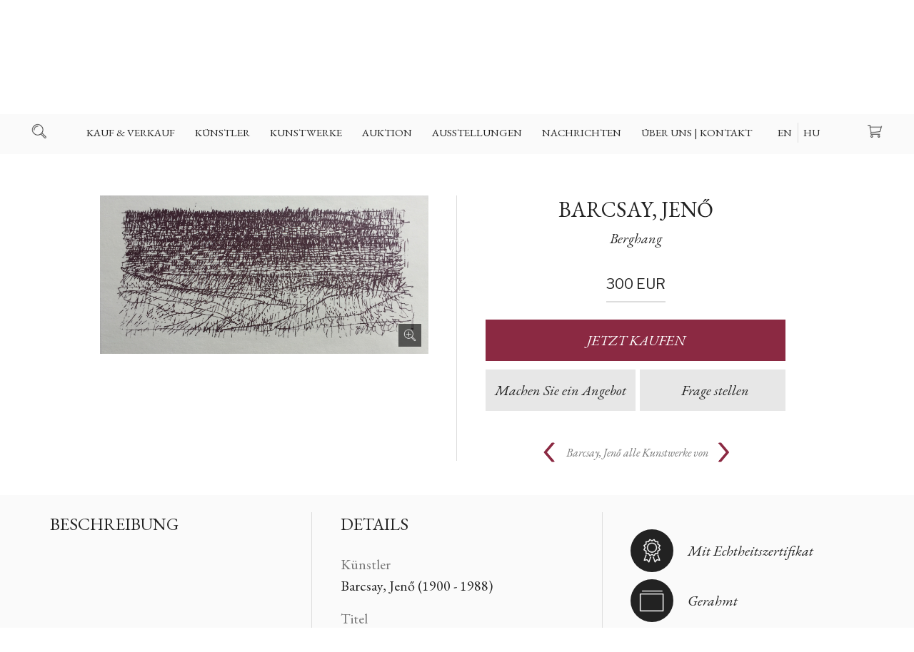

--- FILE ---
content_type: text/html; charset=UTF-8
request_url: https://www.kollergaleria.hu/art/berghang-77-de
body_size: 33983
content:
<!DOCTYPE HTML>

<html>
<head>

  <title>Barcsay, Jenő - Berghang - Koller Galerie</title>

  <meta http-equiv="Content-Type" content="text/html; charset=UTF-8">
  <meta name="developer" content="Offsite Solutions Kft.">
  <meta name="version" content="v4.20211022-1">
  <meta name="google-site-verification" content="PUlx0dkVrB70Ot5LobyAMfOlvhsjForXcIbnF3qA_Yk" />
  <meta http-equiv="Content-Language" content="de">
  <meta name="robots" content="index, follow">

  <link rel="shortcut icon" href="/favicon.png" />

  <!-- mobile fix -->
  <meta name="viewport" content="width=device-width, initial-scale = 1.0, user-scalable = no">

  <!-- embed fonts -->
  <link href="https://fonts.googleapis.com/css?family=EB+Garamond:400,400i,500,500i,600,600i,700,700i|Libre+Franklin:300,300i,400,400i,500,500i,600,600i,700,700i&amp;subset=latin-ext" rel="stylesheet">


  <!-- script -->
  <script src="https://code.jquery.com/jquery-3.2.1.min.js"></script>
  <script src="/assets/js/jquery.easing.1.3.js"></script>
  <script src="/assets/js/jquery.columnizer.js?v=20211022-1"></script>
  <script src="/assets/js/koller.js?v=20211022-1"></script>

  <!-- style -->
  <link rel="stylesheet" type="text/css" href="/assets/css/koller.base.css?v=20211022-1" />
  <link rel="stylesheet" type="text/css" href="/assets/css/koller.page.css?v=32323255" />

  <meta name="og:title" property="og:title" content="Barcsay, Jenő - Berghang - Koller Galerie" />
  <meta property="og:site_name" content="Koller Galerie" />
  <meta property="og:image" content="https://www.kollergaleria.hu/images/mutargy/77/01.orig.jpg" />
  <meta property="og:type" content="website" />

  <!-- Global site tag (gtag.js) - Google Analytics -->
  <script async src="https://www.googletagmanager.com/gtag/js?id=UA-212212939-1">
  </script>
  <script>
    window.dataLayer = window.dataLayer || [];
    function gtag(){dataLayer.push(arguments);}
    gtag('js', new Date());

    gtag('config', 'UA-212212939-1');
  </script>

</head>

<body id="TOP">

<script>
var win  = $(window),
	doc  = $(document),
    SITE = $('body'),
    isnewsession = true,
    language_choosen = true,
    showCookies;

    if (window.location.href.split('?').pop() == 'reset') {
    	isnewsession = true;
        localStorage.setItem('cookies', '')
    }
</script>

<div id="HEAD">

 

<!-- top section with logo -->


<div id="plate">



  <a id="logo" class="logo DE" href="https://www.kollergaleria.hu"></a>

  <div class="icobut search"></div>
  <a class="icobut basket" href="/v4.basket_api.php?todo=template&template=main"><span>0 </span></a>
  <div class="icobut mobnav"></div>

</div>

<!-- main navigation -->

<nav id="navig">
<ul>

<li tabindex="1">
<span><a href="/kauf_verkauf-127.php">Kauf & Verkauf</a></span><ul class="pan"><li><a href="/kostenlose_bewertung_ihrer_kunst-127.php">Kostenlose Bewertung Ihrer Kunst</a></li> <li><a href="/wie_kann_ich_verkaufen_-126.php">Wie kann ich Verkaufen ?</a></li> <li><a href="/wie_kann_ich_kaufen_-125.php">Wie kann ich kaufen ?</a></li> <li><a href="/warum_mit_und_bei_uns_-138.php">Warum mit und bei uns ?</a></li> <li><a href="/unsere_auktionsrekorde_»-128.php">Unsere Auktionsrekorde »</a></li> <li><a href="/online_terminvereinbarung-143.php">Online Terminvereinbarung</a></li> <li><a href="/verpackung_versand-129.php">Verpackung | Versand</a></li> <li><a href="/haufig_gestellte_fragen-130.php">Haufig gestellte Fragen</a></li> 
</ul>
</li>
<li tabindex="2">
<span><a href="/kunstler-115.php">Künstler</a></span><ul class="pan"><li><a href="/maler-27.php">Maler</a></li> <li><a href="/bildhauer-31.php">Bildhauer</a></li> <li><a href="/grafiker-29.php">Grafiker</a></li> <li><a href="/fotokunstler-122.php">Fotokünstler</a></li> <li><a href="/moderne_meister-123.php">Moderne Meister</a></li> <li><a href="/a_z-124.php">A-Z</a></li> 
</ul>
</li>
<li tabindex="3">
<span><a href="/kunstwerke-116.php">Kunstwerke</a></span><ul class="pan"><li><a href="/gemaelde-117.php">Gemaelde</a></li> <li><a href="/skulpturen-131.php">Skulpturen</a></li> <li><a href="/zeichnungen-135.php">Zeichnungen</a></li> <li><a href="/litographien-134.php">Litographien</a></li> <li><a href="/kupferstiche-133.php">Kupferstiche</a></li> <li><a href="/limitierte_giclee_drucke-139.php">Limitierte giclée drucke</a></li> <li><a href="/fotographien-132.php">Fotographien</a></li> <li><a href="/werkbeschreibungen-140.php">Werkbeschreibungen</a></li> 
</ul>
</li>
<li tabindex="4">
<span><a href="/auktion-154.php">Auktion</a></span><ul class="pan"><li><a href="/datum_unserer_nächsten_auktion-154.php">Datum unserer nächsten Auktion</a></li> <li><a href="/einliefern_auf_nächste_auktion_»-147.php">Einliefern auf nächste Auktion »</a></li> <li><a href="/abgeschlossene_auktionen-153.php">Abgeschlossene Auktionen</a></li> <li><a href="/unsere_auktionsrekorde_»-150.php">Unsere Auktionsrekorde »</a></li> <li><a href="/online_terminbuchung-149.php">Online Terminbuchung</a></li> <li><a href="/registrieren_fur_die_auktion-148.php">Registrieren für die Auktion</a></li> <li><a href="/verkaufsbedingungen-151.php">Verkaufsbedingungen</a></li> 
</ul>
</li>
<li tabindex="5">
<a href="/ausstellungen-119.php">Ausstellungen</a>
</li>
<li tabindex="6">
<a href="/nachrichten-120.php">Nachrichten</a>
</li>
<li tabindex="7">
<span><a href="/uber_uns_kontakt-142.php">Über uns | Kontakt</a></span><ul class="pan"><li><a href="/adresse_offnungszeiten-142.php">Adresse | Öffnungszeiten</a></li> <li><a href="/unsere_experten_team-112.php">Unsere Experten | Team</a></li> <li><a href="/geschichte_der_galerie-3.php">Geschichte der Galerie</a></li> <li><a href="/online_terminbuchung-152.php">Online Terminbuchung</a></li> <li><a href="/referenzen-114.php">Referenzen</a></li> <li><a href="/skulpturengarten-5.php">Skulpturengarten</a></li> <li><a href="/amerigo_tot_atelier-8.php">Amerigo Tot Atelier</a></li> <li><a href="/gyorgy_koller_(1924_1996)-10.php">György Koller (1924-1996)</a></li> 
</ul>
</li>



<li tabindex="7" class="lang DE">
  <a href="#" class="EN" data-lang="EN">EN</a>
  <a href="#" class="HU" data-lang="HU">HU</a>
  <a href="#" class="DE" data-lang="DE">DE</a>
</li>

</ul>
</nav>

<!-- search line -->

<div id="search">
  <div class="wrap">

    <div class="searchbox">
      <div class="inputcombo">
        <div class="button" onclick="location.href='/v4.kereses.php?what='+$('#search_what').val();">Suche</div>
        <div><div class="iwrap large"><input type="text" id="search_what" placeholder="Suchzeichen angeben"></div></div>
      </div>
    </div>

  </div>
  </div>

</div>

<!-- keep place -->

<div id="placer"></div>


<!-- lang selection -->

<div class="langpanel ">

 <div class="panel">
 <div class="wrap">

   <div class="logo DE"></div>
   <div class="title">Willkommen auf der internetseite der Galerie Koller</div>
   <p>Bitte sprache Auswaehlen</p>

   <div class="langs DE">
     <a href="#" class="button EN" data-lang="EN">English</a>
     <a href="#" class="button HU" data-lang="HU">Magyar</a>
     <a href="#" class="button DE" data-lang="DE">Deutsch</a>
   </div>

 </div>
 </div>

</div>




<script>

	var nav  = $('#navig'),
        mob  = $('.mobnav'),
        src  = $('.search'),
        bsk  = $('.icobut.basket span'),
        head = $('#HEAD'),
        htop = $('#plate')


        nav.find('span').each(function() { new DeepNav($(this)) })

        mob.on('click', function() { head.toggleClass('shownav')  })
        src.on('click', function() { SITE.toggleClass('searched') })


        var firstli = nav.find('> ul > li').first();

		if (Number(bsk.html())) bsk.addClass('has')
        else $('.icobut.basket').css('pointer-events', 'none')

        // resize and scroll

        win.on('resize', resizeDoc)
        doc.on('scroll', scrollDoc)

        resizeDoc()
        scrollDoc()

        function resizeDoc () {
        	if (firstli.offset().left < 80) head.addClass('ico-up')
            else head.removeClass('ico-up')
        }

        function scrollDoc () {
        	if (doc.scrollTop() >= htop.outerHeight() + 5) SITE.addClass('fixedhead')
            else SITE.removeClass('fixedhead')
        }


        // setlang


        $('.lang a').on('click', function() {

        	setLangNow($(this).data().lang)
            return false;
        })

        $('.langs .button').on('click', function() {

            setLangNow($(this).data().lang)
            return false
        })

        if (!language_choosen) $('.langpanel').fadeIn(300)
        $('.langpanel .panel').on('click', function(e) { e.stopPropagation() })
        $('.langpanel').on('click', function() { $('.langpanel').fadeOut(300) })



        function setLangNow(newlang) {

            var url = window.location.href
        	var arr = url.split('?');
            var res = ''

            if (arr.length > 1 && arr[1] !== '') {
                res = createResultURL(arr[1])
            }

            // if (newlang != 'DE') {

            	if (!res) window.location.href = arr[0] + '?language_choosen=true&lang=' + newlang;
            	else window.location.href = arr[0] + res + '&language_choosen=true&lang=' + newlang;

            // } else {
            // 	$('.langpanel').fadeOut(300)
			//	showCookies()
            // }

            return false
        }

        function createResultURL(str) {

        	var res = ''

        	var params = str.split('&')
            for (var i = 0; i < params.length; i++) {
              if (params[i].split('=').shift() != 'lang') {
                if (i == 0) res += '?' + params[i]
                else res += '&' + params[i]
                  }
            }

            return res

        }







</script>



<!-- CONTENT -->
<article class="page"> <div class="fluid" style="position:relative">

<!-- <h1>Barcsay, Jenő - Berghang</h1> -->

  <section class="art" style="margin-top: 64px;">

    <header class="pagehead arthead unvis">
      <div class="set-to-middle"></div>
      <div class="wrap">
        <h1><a href="/artist/barcsay_jeno-5-de" class="rev">Barcsay, Jenő</a> <span>Berghang</span></h1>
      </div>
    </header>

  	<div class="col2 left">
    <div class="wrap">

      <div class="images">
<!-- <desc>https://www.kollergaleria.hu/images/mutargy/77/01.orig.jpg</desc> -->
        <div class="image baseimage has-image zoom">
          <img src="https://www.kollergaleria.hu/images/mutargy/77/01.orig.jpg" data-big="https://www.kollergaleria.hu/images/mutargy/77/01.orig.jpg" alt="Barcsay, Jenő: Berghang">
           

        </div>

        <div class="small-images" style="display:none">

          <div class="image"><div><img src="https://www.kollergaleria.hu/images/mutargy/77/01.b200.jpg" data-big="https://www.kollergaleria.hu/images/mutargy/77/01.orig.jpg" alt="Barcsay, Jenő: Berghang"></div></div>
          <div class="image"><div><img src="https://www.kollergaleria.hu/images/mutargy/77/02.b200.jpg" data-big="https://www.kollergaleria.hu/images/mutargy/77/02.orig.jpg" alt="Barcsay, Jenő: Berghang"></div></div>
          <div class="image"><div><img src="https://www.kollergaleria.hu/images/mutargy/77/03.b200.jpg" data-big="https://www.kollergaleria.hu/images/mutargy/77/03.orig.jpg" alt="Barcsay, Jenő: Berghang"></div></div>
          <div class="image"><div><img src="https://www.kollergaleria.hu/images/mutargy/77/04.b200.jpg" data-big="https://www.kollergaleria.hu/images/mutargy/77/04.orig.jpg" alt="Barcsay, Jenő: Berghang"></div></div>

        </div>

      </div>

    </div>
    </div>

    <div class="col2 right unvis">
    <div class="wrap">


<!-- ART WITH PRICE -->

      <div class="art-with-price">

        <div class="pricebox">
          <div class="price"><div>300</div> EUR</div>
        </div>

        <div class="buttonset">
          <div class="button" id="purchase">JETZT KAUFEN</div>
          <div class="holder"><div id="makeoffer" class="button light">Machen Sie ein Angebot</div></div>
          <div class="holder"><div id="question" class="button light">Frage stellen</div></div>
        </div>

      </div>

<div class="formclone question" style="display:none">
  <form id="reqpriceform">
    <div class="formset">
      <div class="iwrap req"><input id="inp_name" name="inp_name" placeholder="Ihr Name"></div>
      <div class="iwrap req"><input id="inp_email" name="inp_email" placeholder="Ihre Mailadresse"></div>
      <div class="iwrap req">
        <textarea id="inp_comment" name="inp_comment" placeholder="Meine Frage"></textarea>
      </div>
    </div>
  <div class="feed"></div>
  </form>
</div>

<div class="formclone makeoffer" style="display:none">
  <form id="makeofferform">
    <div class="formset">
      <div class="iwrap req">
        <input id="inp_offer" name="inp_offer" placeholder="Ihr Angebot"><div class="curr">EUR</div>
      </div>
      <div class="iwrap req"><input id="inp_name" name="inp_name" placeholder="Ihr Name"></div>
      <div class="iwrap req"><input id="inp_email" name="inp_email" placeholder="Ihre mailadresse"></div>
      <div class="iwrap req"><input id="inp_phone" name="inp_phone" placeholder="Ihre Telefonnummer"></div>
    </div>
    <div class="feed"></div>
  </form>
</div>


<script>

	doc.ready(function() {


    	$('.pricebox .price > div').segmentNumber('DE')

        $('#question').on('click', function() {

          panel.showPanel({
            mode: 'question',
            name: 'Meine Frage',
            temp: 'mail.mutargy-kerdes',
            stat: 'v4_mutargy_kerdes_thanks',
            subj: 'Műtárgy kérdés',
            muid: 'Barcsay, Jenő: Berghang',
            murl: window.location.href
          })

        })

        $('#makeoffer').on('click', function() {

          panel.showPanel({
            mode: 'makeoffer',
            name: 'Geben sie ein Angebot ab',
            temp: 'mail.mutargy-ajanlat',
            stat: 'v4_mutargy_ajanlat_thanks',
            subj: 'Műtárgy árajánlat',
            head: '<span>Listenpreis: ' + $('.price').text() + '</span>',
            muid: 'Barcsay, Jenő: Berghang',
            murl: window.location.href
          })

        })


        $('#purchase').on('click', function() {
            var data = new FormData()
			addToBasket(data)
        });
    })

</script>

<script>

	var basketloc = 'https://www.kollergaleria.hu/v4.basket_api.php?todo=template&template=main'
    var basket = new Basket()

    function addToBasket(data) {

      data.append('todo', 'add_to_basket')
      data.append('p_muid', '77')

      basket.getData(data, function(feed) {

        if (feed.result == 'ERROR') feedback.showFeedback(feed.error_message)
        else {

          feedback.setButtonText('okbut', 'Fortsetzen des Einkaufes')
          feedback.setButtonText('exbut', 'Zeigen des Korbes')
          feedback.exfnc = function() { window.location = basketloc }

          feedback.showFeedback('Wir haben das Kunstwerk zu Ihrem Einkaufskorb hinzugefügt')
          bsk.html(Number(bsk.html()) + 1).addClass('has')
        }
      })
    }

</script>






      <div class="allset">
      <div class="wrp">
        <div class="prev"><a href="/art/kopfe-68-de "><</a></div>

        <div class="alltitle"><a href="/artist/barcsay_jeno-5-de" class="viewall"><span>Barcsay, Jenő</span>alle Kunstwerke von</a></div>

        <div class="next"><a href="/art/berghang-77-de ">></a></div>

      </div>
      </div>

    </div>
    </div>

    <div class="clear"></div>

  </section>
</div>



 


<section class="art-details">

  <div class="fluid">
  <div class="cols">

<!-- has no auction -->

      <div class="col3">
      <div class="wrap">
        <!-- description -->

        <h2>Beschreibung</h2>
        <p></p>

      </div>
      </div>

      <div class="col3">
      <div class="wrap">
        <!-- details & dimensions -->

        <h2>Details</h2>
        <div class="detail-boxes">
          <div>Künstler <span>Barcsay, Jenő (1900 - 1988)</span></div>
          <div>Titel <span>Berghang</span></div>
          <div>Medium <span>Siebdruck, Papier</span></div>
          <div>Datum <span>1982</span></div>
          <div>Signatur <span>unten rechts: Barcsay</span></div>
          <div>Zustand <span>einwandfrei</span></div>




		  <div>Breite <span>17 cm</span></div>
          <div>Höhe <span>8 cm</span></div>
          <div>Tiefe <span> cm</span></div>
          <div>Gewicht (bei Skupturen) <span> kg</span></div>

        </div>

      </div>
      </div>

      <div class="col3">
      <div class="wrap">
        <!-- description -->

        <div class="feature-icons">


<div class="ico certificate"><span>Mit Echtheitszertifikat</span></div> 









<div class="ico keret"><span>Gerahmt</span></div> 

        </div>

      </div>
      </div>




  </div>
  </div>

</section>



<section>
  <div class="fluid">
    <div class="wrap">
    <div class="shipping">

<div id="" class="static-area">
<header class="pagehead wrap"><h1 class="edt">Verpackung und Versand<br></h1>
  <p class="edt">Mit mehr als 25 Jahren Erfahrung in Versand von Kunst, bieten wir unseren Kunden sicheren Transport an. Der Versand ist nur kostenfrei, falls der Listenpreis wie auf unserer Homepage angegeben akzeptiert wird. <br></p>
</header><section class="wrap doclistol"><ol class="edt">
    <li>Für alle Kupferstiche, Litpgraphien und Drucke erfolgt der Versand in Dokumentenrollen ohne Rahmen und Glass<br></li>
    <li>Für den Versand von Gemälden und Skulpturen fertigen wir eigens Holzboxen für Sie an<br></li><li>Alle unsere Transporte sind versichert (full risk)<br></li>
  </ol>
</section><section class="wrap doclist"><ul class="edt">
    <li>Unsere vollständigen Versandbedingungen können Sie hier nachlesen<br></li><li>Für alle weiteren, allgemeinen Informationen können Sie hier in unseren AGB-s nachlesen<br></li>
    <li>Unsere Datenschutzrichtlinien können sie hier lesen<br></li></ul>
</section>
</div>


    </div>
  </div>
  </div>
</section>



<div class="PANEL panel-for-view">
  <div class="stage">
    <div class="wrap">
      <div class="panhead">Persönlich ansehen</div>
      <div class="panauthor"></div>
      <div class="pancaption">Wählen Sie freien Termin aus</div>
      <iframe src="https://kollergalleryoffice.youcanbook.me/?noframe=true&skipHeaderFooter=true" id="ycbmiframekollergalleryoffice" style="width:100%;height:1000px;border:0px;background-color:transparent;" frameborder="0" allowtransparency="true"></iframe><script>window.addEventListener && window.addEventListener("message", function(event){if (event.origin === "https://kollergalleryoffice.youcanbook.me"){ document.getElementById("ycbmiframekollergalleryoffice").style.height = event.data + "px";}}, false);</script>
    </div>
    <div class="close small"></div>
  </div>
</div>


<div class="PANEL default">
  <div class="stage">
    <div class="wrap">
      <div class="panhead"></div>
      <div class="panauthor"></div>
      <div class="formplace"></div>
      <div class="buttonholder"><div class="button submit">Absenden</div></div>
    </div>
    <div class="close small"></div>
  </div>
</div>




<div class="fullscreen">
  <div class="place"></div>
  <div class="close"></div>
</div>



<script>



	var artpaging =  localStorage.getItem('artpaging')

    if (artpaging && artpaging != 'false') {
    	 localStorage.setItem('artpaging', 'false')
         doc.scrollTop(Number(artpaging))
    } else {
    	if (win.width() >= 980) doc.scrollTop(160)
        else doc.scrollTop(40)
    }

	$('.allset .prev a, .allset .next a').on('click', function() {
    	localStorage.setItem('artpaging', doc.scrollTop())
    })


	var panel = new Panel({
		feeds: {
        	req: 'minden mező kötelező',
            email: 'az email formátuma nem megfelelő',
            phone: 'a telefonszám formátuma nem megfelelő'
        }
	})



    if ('DE' == 'EN') {
    	$('.alltitle .viewall span').appendTo($('.alltitle .viewall'))
    }


	doc.ready(function() {

    	$('#subscribe').remove()
        if (!$('.feature-icons').children().length) $('.feature-icons').remove()

        var col_l = $('.col2.left')
        var col_r = $('.col2.right')
        var phead = $('.arthead')
        var setto = $('.set-to-middle')

        if (win.width() >= 980) {
        	if (baseimage.height() > 420) $('.images').addClass('portrait')
            setTimeout(function() {
                var rh = phead.outerHeight() + col_r.outerHeight()
                var lh = col_l.outerHeight()
                if (lh > rh) setto.css('height', Math.max(((lh - rh) / 2) -20, 0))
                phead.addClass('vis')
                col_r.addClass('vis')
            }, 500)
        } else {
			phead.addClass('vis')
            col_r.addClass('vis')
        }


    })


    // images


    var smalls = 0

    var baseimage = $('.baseimage')
    var smallimgs = $('.small-images')

    function smallImageLoaded() {
    	smalls ++
        if (smalls > 1 && !smallimgs.is(':visible')) {
        	smallimgs.fadeIn(300)
            $('.images').addClass('has-smalls')
            //$('.images').css('min-height', 360)
        }
    }


    $('.small-images .image').each(function() {

    	var IMG = $(this)
        var div = IMG.find('div')
        var img = IMG.find('img')
		var src = img.prop('src')
        var big = img.data().big

        img.remove()

        var image = new Image();
    		image.onload = function () {

            	IMG.find('div').css('background-image', 'url(' + src + ')').css('background-size', 'cover')
                smallImageLoaded()

                div.on('click', function() {


                    var baseh = baseimage.find('img').height()
                    var image = new Image();

                    baseimage.addClass('loading')
                    baseimage.css('height', baseh)

                    image.onload = function () {

                    	var newi = $(image).appendTo(baseimage.empty())
                        var newh = newi.height()

                        newi.data().big = big

                    	if (newh != baseh) {
                        	baseimage.animate({'height': newh}, 300, function() { baseimage.removeClass('loading') })
                        } else baseimage.removeClass('loading')

                    }
                    image.src = big
              })

            }

            image.src = src

    });








    // fullscreen

    var fullscreen = new FullScreen()

    baseimage.on('click', function() {
    	fullscreen.showFullscreen($(this))
    })

    //$('.baseimage img').sizeToBox($('.baseimage'), false, $('.zoomholder'))


</script>

<script type="text/javascript" src="/assets/js/jquery-ui.min.js"></script>

</article> <div class="FEEDBACK">
  <div class="panel">

  	<div class="wrap">
      <div class="cnt"></div>
      <div class="btn">
        <div class="button ok">OK</div>
        <div class="button ex"></div>
      </div>
    </div>

  </div>
</div>

<!-- footer -->

<footer>

<div class="foot">
  <div class="fluid">

    <div class="wrap currency">

      <span>Preise in</span>
      <select>
        <option value="HUF">HUF – Hungarian Forint</option>
        <option value="EUR">EUR – Euro</option>
        <option value="USD">USD – USA Dollar</option>
      </select>

      <div class="currplace"></div>

      <a class="simplepay" target="_blank" href="http://simplepartner.hu/PaymentService/Fizetesi_tajekoztato.pdf"></a>

      <div class="visacards"></div>

    </div>

    <div class="footnav">

      <div class="col3">
      <div class="wrap">

        
        <span><a href="/kauf_verkauf-127.php">Kauf & Verkauf</a></span>
<nav>
<a href="/kostenlose_bewertung_ihrer_kunst-127.php">Kostenlose Bewertung Ihrer Kunst</a> <a href="/wie_kann_ich_verkaufen_-126.php">Wie kann ich Verkaufen ?</a> <a href="/wie_kann_ich_kaufen_-125.php">Wie kann ich kaufen ?</a> <a href="/warum_mit_und_bei_uns_-138.php">Warum mit und bei uns ?</a> <a href="/unsere_auktionsrekorde_»-128.php">Unsere Auktionsrekorde »</a> <a href="/online_terminvereinbarung-143.php">Online Terminvereinbarung</a> <a href="/verpackung_versand-129.php">Verpackung | Versand</a> <a href="/haufig_gestellte_fragen-130.php">Haufig gestellte Fragen</a> 
</nav>
<span><a href="/auktion-154.php">Auktion</a></span>
<nav>
<a href="/datum_unserer_nächsten_auktion-154.php">Datum unserer nächsten Auktion</a> <a href="/einliefern_auf_nächste_auktion_»-147.php">Einliefern auf nächste Auktion »</a> <a href="/abgeschlossene_auktionen-153.php">Abgeschlossene Auktionen</a> <a href="/unsere_auktionsrekorde_»-150.php">Unsere Auktionsrekorde »</a> <a href="/online_terminbuchung-149.php">Online Terminbuchung</a> <a href="/registrieren_fur_die_auktion-148.php">Registrieren für die Auktion</a> <a href="/verkaufsbedingungen-151.php">Verkaufsbedingungen</a> 
</nav>



      </div>
      </div>

      <div class="col3">
      <div class="wrap">

        
        <span><a href="/kunstler-115.php">Künstler</a></span>
<nav>
<a href="/maler-27.php">Maler</a> <a href="/bildhauer-31.php">Bildhauer</a> <a href="/grafiker-29.php">Grafiker</a> <a href="/fotokunstler-122.php">Fotokünstler</a> <a href="/moderne_meister-123.php">Moderne Meister</a> <a href="/a_z-124.php">A-Z</a> 
</nav>
<span><a href="/kunstwerke-116.php">Kunstwerke</a></span>
<nav>
<a href="/gemaelde-117.php">Gemaelde</a> <a href="/skulpturen-131.php">Skulpturen</a> <a href="/zeichnungen-135.php">Zeichnungen</a> <a href="/litographien-134.php">Litographien</a> <a href="/kupferstiche-133.php">Kupferstiche</a> <a href="/limitierte_giclee_drucke-139.php">Limitierte giclée drucke</a> <a href="/fotographien-132.php">Fotographien</a> <a href="/werkbeschreibungen-140.php">Werkbeschreibungen</a> 
</nav>



      </div>
      </div>

      <div class="col3">
      <div class="wrap">

        
        <span><a href="/ausstellungen-119.php">Ausstellungen</a></span>
<nav>

</nav>
<span><a href="/nachrichten-120.php">Nachrichten</a></span>
<nav>

</nav>
<span><a href="/uber_uns_kontakt-142.php">Über uns | Kontakt</a></span>
<nav>
<a href="/adresse_offnungszeiten-142.php">Adresse | Öffnungszeiten</a> <a href="/unsere_experten_team-112.php">Unsere Experten | Team</a> <a href="/geschichte_der_galerie-3.php">Geschichte der Galerie</a> <a href="/online_terminbuchung-152.php">Online Terminbuchung</a> <a href="/referenzen-114.php">Referenzen</a> <a href="/skulpturengarten-5.php">Skulpturengarten</a> <a href="/amerigo_tot_atelier-8.php">Amerigo Tot Atelier</a> <a href="/gyorgy_koller_(1924_1996)-10.php">György Koller (1924-1996)</a> 
</nav>



        <div class="contacts">

  <div id="" class="static-area">
<section class="wrap custom"><p class="edt">Galerie Koller GmbH<br>Táncsics Mihály street 5. (Budaer Burg)<br>1014 Budapest,&nbsp; Ungarn<br>Tel: +36 1 356 9208<br></p></section>
</div>


        </div>

      </div>
      </div>

      <div class="wrap border"></div>

    </div>

    <div class="wrap subscribe">

    <div class="subscribebox">
      <h2>Unseren NEWSLETTER erhalten sie hier</h2>
      <div class="inputcombo subscribeform">
        <div class="button">Subscribe</div>
        <div><div class="iwrap large req"><input id="inp_email" name="inp_email" type="text" placeholder="Ihre Mailadresse"></div></div>
        <div class="feed"></div>
        <p class="info">Wir schicken nur Einladungen und einen Vierteljahresnewsletter</p>
      </div>

    </div>

  </div>

    <div class="wrap footmenu">

      <div class="footleft">
        <a href="#" class="sitemap">Site Map - Open | Close</a>
        <a href="#" class="subscriber">Unseren NEWSLETTER erhalten sie hier</a>
      </div>

      <div class="footblock socials">
        <a target="blank" class="social faceb" href="https://www.facebook.com/KollerGaleria">Facebook</a>
        <a target="blank" class="social insta" href="https://www.instagram.com/kollergallery/?hl=en">Instagram</a>
      </div>

      <div class="footright">
        <a href="/files/General_Terms_and_Conditions_Koller_Gallery_Ltd_20180921.pdf" target="_blank">Allgemeine Geschaeftsbedingungen webshop</a>
        <a href="/files/General_Terms_and_Conditions_Koller_Gallery_Ltd_20180921.pdf" target="_blank">Datenschutzbestimmungen</a>
      </div>

    </div>

    <div class="wrap footbot">
      <span class="disclaimer">Koller Galéria © 2021</span>
      <div class="partnerlogos leftlogos">
        <a class="partnerlogo offsite" href="https://www.offsite-solutions.com/"><img src="/assets/images/logo/offsite-solutions-logo.png"></a>
        <a class="partnerlogo dbn" href="https://www.newconcept.hu/"><img src="/assets/images/logo/dbn-logo-2021.svg"></a>
      </div>
      <div class="partnerlogos generali">
        <span>Unsere Kunstwerke sind versichert über</span>
        <div class="img"><img src="/assets/images/logo/generali_logo.svg" alt="Generali"></div>
      </div>
    </div>


  </div>
</div>

</footer>


<!-- mailto form -->

<div class="mailtoform">
  <div class="panel">
  <div class="wrap">
    <div class="panhead">Kontakt</div>
    <div class="panauthor"></div>
    <form>
      <div class="formset">
        <div class="iwrap req"><input id="inp_name" name="inp_name" placeholder="Ihr Name"></div>
        <div class="iwrap req"><input id="inp_email" name="inp_email" placeholder="Ihre Mailadresse"></div>
        <div class="iwrap req">
          <textarea id="inp_comment" name="inp_comment" placeholder="Ihr Brief | Anfrage | Frage"></textarea>
        </div>
      </div>
      <div class="feed"></div>
    </form>
    <div class="buttonholder"><div class="button submit">Abschicken</div></div>
  </div>
  <div class="close small"></div>
  </div>
</div>


<!-- accepting cookies -->

<div class="cookies">
  <div class="fluid">
    <div class="wrap">
      <div class="title">This site uses cookies to impove your experience</div>
      <p>Bitte stimmen sie zu, danke!</p>
      <div class="button light small">Ich bin einverstanden</div>
    </div>
  </div>
</div>



<script>


	function storageIsSupported(storage) {
      try {
        const key = "__some_random_key_you_are_not_going_to_use__";
        storage.setItem(key, key);
        storage.removeItem(key);
        return true;
      } catch (e) {
        return false;
      }
    }


    // simplepay

	if ('DE' != 'HU') $('.simplepay').prop('href', 'http://simplepartner.hu/PaymentService/Fizetesi_tajekoztato_EN.pdf')


    // cookies

    /*var cookies = $('.cookies')
    var cookbut = $('.cookies .button')
    	cookbut.on('click', function() {
        	cookies.fadeOut(300)
			localStorage.setItem('cookies', 'accepted')
        })

    //console.log(isnewsession)

    if (language_choosen) showCookies()

    function showCookies() {
    	if (localStorage.getItem('cookies') != 'accepted') {
        	if (storageIsSupported(window.localStorage)) cookies.fadeIn(300)
        }
    }*/


    // mailto feeds

	var mailtofeeds = {
        req: 'Alle daten sind obligatorisch',
        email: 'Ihre mailadresse hat das falsche format',
	}


    // footmenu

    $('.footmenu').css('min-height', Math.max($('.footleft').height(), $('.footright').height()))


    // currency

	var currency = $('.currency select')
    	currency.on('change', function() {

        	var url = window.location.href
        	var arr = url.split('?');
            var res = ''

            if (arr.length > 1 && arr[1] !== '') {
                res = createResultURL(arr[1])
            }

            if (!res) window.location.href = arr[0] + '?currency=' + $(this).val();
            else window.location.href = arr[0] + res + '&currency=' + $(this).val();

        })

        currency.val('EUR')


    var feedback = new FeedBack()
    var formhandler = new FormHandler()

    var subscribesend = $('.subscribebox .button')
    var subscribereqs = { total: 0 }

    $('.subscribeform .iwrap.req').checkRequired(subscribereqs)

	subscribesend.on('click', function() {

        data = new FormData()
        data.append('formid', 'general')
        data.append('subject', 'Hírlevél feliratkozás')
        data.append('template', 'mail.hirlevel')
        data.append('staticid', 'v4_hirlevel_thanks')
        data.append('inp_email', $('.subscribebox input').val())

        $('.subscribeform .iwrap.req input').trigger('blur')

          formhandler.getData(data, function(feed) {

          	  $('.subscribeform').addClass('inactive');
              $('.subscribeform .button').addClass('light');
              formhandler.addFeed(feed.html)

          }, {
              reqs: subscribereqs,
              feeds: {
                  req: 'adja meg email-címét',
                  email: 'az email formátuma nem megfelelő',
              },
              form: $('.subscribeform')
          })

    })

    var hiddenfoot = $('.footnav')
    var subscriber = $('.subscribe')

    $('.sitemap').on('click', function() {
    	if (hiddenfoot.is(':visible')) hiddenfoot.slideUp(500);
        else {
        	subscriber.slideUp(500);
        	hiddenfoot.slideDown(500);
        }
        return false;
    })

    $('.subscriber').on('click', function() {
    	if (subscriber.is(':visible')) subscriber.slideUp(500);
        else {
        	hiddenfoot.slideUp(500);
        	subscriber.slideDown(500);
        }
        return false;
    })


</script>

<script type="text/javascript">

  var _gaq = _gaq || [];
  _gaq.push(['_setAccount', 'UA-212212939-1']);
  _gaq.push(['_trackPageview']);

  (function() {
    var ga = document.createElement('script'); ga.type = 'text/javascript'; ga.async = true;
    ga.src = ('https:' == document.location.protocol ? 'https://ssl' : 'http://www') + '.google-analytics.com/ga.js';
    var s = document.getElementsByTagName('script')[0]; s.parentNode.insertBefore(ga, s);
  })();

</script>




</body>
</html>


--- FILE ---
content_type: text/html; charset=UTF-8
request_url: https://kollergalleryoffice.youcanbook.me/?noframe=true&skipHeaderFooter=true
body_size: 291
content:
<!DOCTYPE html>
<html lang="en" data-helmet-attr>
	<head>
		<meta name="app-version" content="node20" />
		<meta charset="utf-8" />
		<link
			rel="icon"
			type="image/png"
			href="/static/img/ycbm/favicon-96x96.png"
			sizes="96x96"
		/>
		<link rel="icon" type="image/svg+xml" href="/static/img/ycbm/favicon.svg" />
		<link rel="shortcut icon" href="/static/img/ycbm/favicon.ico" />
		<link
			rel="apple-touch-icon"
			sizes="180x180"
			href="/static/img/ycbm/apple-touch-icon.png"
		/>
		<meta name="apple-mobile-web-app-title" content="YCBM" />
		<link rel="manifest" href="/static/manifest.json" />
		<meta
			name="viewport"
			content="width=device-width, initial-scale=1, shrink-to-fit=no"
		/>
		<meta
			name="keywords"
			content="create bookings schedule meetings organize agenda youcanbookme"
		/>
		<!--app-head-->
			<script src="/static/clientRenderingInitialization.js"></script>
		<script>
			window.initializeUIStore();
			window.loadAssetsWhenVisible('/assets/index-Bo3yrEa3.js', '/assets/index-D6eMbAnl.css');
		</script>
	</head>
	<body>
		<div id="root"><!--app-html--></div>
	</body>
</html>
